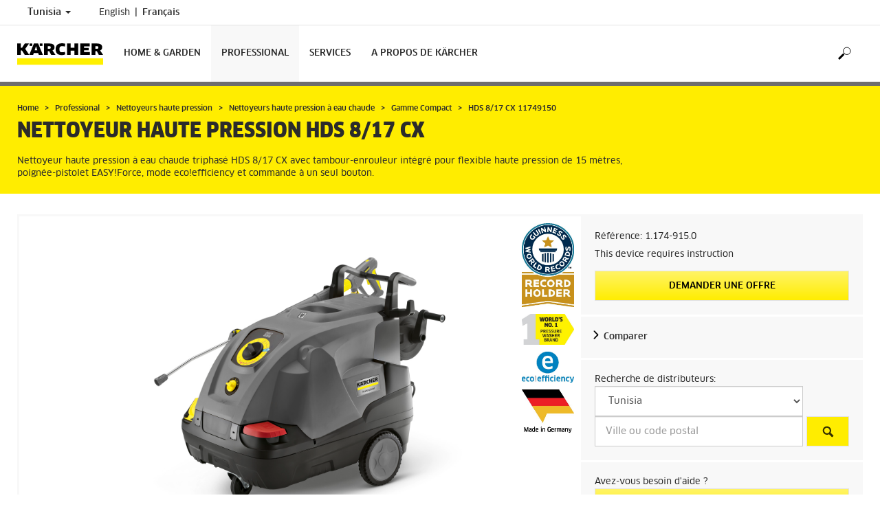

--- FILE ---
content_type: text/html; charset=UTF-8
request_url: https://www.karcher.com/tn-fr/professional/nettoyeurs-haute-pression/nettoyeurs-haute-pression-a-eau-chaude/gamme-compact/hds-8-17-cx-11749150.html
body_size: 12047
content:
<!DOCTYPE html>
<html lang="fr" prefix="og: https://ogp.me/ns#">
<head>
    <script type="text/javascript">
        window.isocode = 'fr-TN';
        window.package = 'kaercher';
        window.cdn = 'https://s1.kaercher-media.com';
    </script>
    <meta charset="utf-8">
    <meta name="X-UA-Compatible" content="IE=edge">
    <meta name="viewport" content="width=device-width, initial-scale=1, maximum-scale=2.0">
    <meta name="theme-color" content="#ffffff">
    <link rel="icon" href="/favicon.ico">
            <link rel="preload" href="https://s1.kaercher-media.com/versions/_all/fonts/glyphicons-halflings-regular.woff2"
              as="font" type="font/woff2" crossorigin>
        <link rel="preload" href="https://s1.kaercher-media.com/versions/_all/fonts/ClanWebPro-News.woff" as="font"
              type="font/woff" crossorigin>
        <link rel="preload" href="https://s1.kaercher-media.com/versions/_all/fonts/ClanWebPro-Medium.woff" as="font"
              type="font/woff" crossorigin>
        <link rel="preload" href="https://s1.kaercher-media.com/versions/_all/fonts/ClanWebPro-Bold.woff" as="font"
              type="font/woff" crossorigin>
        <link rel="preload" href="https://s1.kaercher-media.com/versions/_all/fonts/ClanWebPro-NarrBlack.woff" as="font"
              type="font/woff" crossorigin>
    <link rel="stylesheet" type="text/css" href="https://s1.kaercher-media.com/versions/2025.2.0/static/vendor/bootstrap/css/bootstrap.min.css">
    <link rel="stylesheet" type="text/css" href="https://s1.kaercher-media.com/versions/2025.2.0/static/css/bundle_kaercher.css" media="screen">
    <script type="text/javascript">
        (function () {
            if (!Object.values || !Array.prototype.filter || !Array.prototype.find || !Array.prototype.findIndex || !Array.prototype.every || !Date.now || !Event.prototype.preventDefault || !Event.prototype.stopPropagation || !Element.prototype.addEventListener || !Object.keys || !Number.isNaN || !String.prototype.repeat || !('classList' in Element.prototype) || !window.atob || !window.btoa) {
                var tag = document.createElement('script');
                tag.src = (window.cdn ? window.cdn : '') + '/versions/2025.2.0/static/js/libs/kjs_polyfills.min.js';
                (document.head || document.getElementsByTagName('head')[0]).appendChild(tag);
            }
        })();
    </script>
    <script src="https://s1.kaercher-media.com/versions/2025.2.0/static/js/bundle.js" type="text/javascript"></script>
    <script type="text/javascript">
        kjsUtil('cms/setup').run((window.cdn ? window.cdn : '') + '/versions/2025.2.0/static/');
    </script>
        <link rel="apple-touch-icon" href="/apple-touch-icon.png">
    <link rel="apple-touch-icon" sizes="57x57" href="/apple-touch-icon-57x57.png">
    <link rel="apple-touch-icon" sizes="72x72" href="/apple-touch-icon-72x72.png">
    <link rel="apple-touch-icon" sizes="76x76" href="/apple-touch-icon-76x76.png">
    <link rel="apple-touch-icon" sizes="114x114" href="/apple-touch-icon-114x114.png">
    <link rel="apple-touch-icon" sizes="120x120" href="/apple-touch-icon-120x120.png">
    <link rel="apple-touch-icon" sizes="144x144" href="/apple-touch-icon-144x144.png">
    <link rel="apple-touch-icon" sizes="152x152" href="/apple-touch-icon-152x152.png">
            <meta property="og:title" content="Kärcher Nettoyeur haute pression HDS 8/17 CX" />
                <meta property="og:description" content="Nettoyeur haute pression à eau chaude triphasé HDS 8/17 CX avec tambour-enrouleur intégré pour flexible haute pression de 15 mètres, poignée-pistolet EASY!Force, mode eco!efficiency et commande à un seul bouton." />
                <meta property="og:url" content="https://www.karcher.com/tn-fr/professional/nettoyeurs-haute-pression/nettoyeurs-haute-pression-a-eau-chaude/gamme-compact/hds-8-17-cx-11749150.html" />
                <meta property="og:image" content="https://s1.kaercher-media.com/mam/11749150/mainproduct/143291/d0.jpg" />
                <title>HDS 8/17 CX  | Kärcher Tunisia</title>
                <link rel="canonical" href="https://www.karcher.com/tn-fr/professional/nettoyeurs-haute-pression/nettoyeurs-haute-pression-a-eau-chaude/gamme-compact/hds-8-17-cx-11749150.html" />
                <meta name="language" content="fr" />
                <meta name="copyright" content="Alfred Kärcher GmbH & Co. KG" />
                <meta name="description" content="Nettoyeur haute pression à eau chaude triphasé HDS 8/17 CX avec tambour-enrouleur intégré pour flexible haute pression de 15 mètres, poignée-pistolet EASY!Force, mode eco!efficiency et commande à un seul bouton." />
                <meta name="robots" content="index,follow" />
    <script type="text/javascript" src="//assets.adobedtm.com/a13643f4feff/8edbaefff1c0/launch-ab041f333718.min.js"></script><script type="text/javascript">
    kjsConf('lib.analytics.pageType', 'Product');
    kjsConf('lib.analytics.currency', 'TND');
    kjsUtil('cms/analytics').track('pageDisplayed', {"page":{"id":"466809","name":"TN:91||466809:HDS\u00a08\/17\u00a0CX 11749150","alias":"pro10459175","type":"Product"},"breadcrumbs":"TN - Tunisia (Live)||Professional||High-pressure cleaners||Hot water high-pressure cleaners||Compact class||HDS 8\/17 CX 11749150","channel":"Professional","issueDate":"1970-01-01T00:00:00+00:00","lastUpdateDate":"2024-04-23T12:35:23+00:00","language":"fr-TN"});
</script></head>
<body>
    <div id="skip-links">
        <a tabindex="0" href="#main">
            Skip to content
        </a>
        <a tabindex="0" href="#main-nav">
            Skip to navigation
        </a>
    </div>
<script type="application/ld+json">
    {"@context":"http:\/\/schema.org","@type":"WebSite","name":"K\u00e4rcher","url":"https:\/\/www.karcher.com\/tn-fr\/","potentialAction":{"@type":"SearchAction","target":"https:\/\/www.karcher.com\/tn-fr\/resultat-de-la-recherche.html?query={search_term_string}","query-input":"required name=search_term_string"}}
</script>
<script type="text/javascript">
    kjsUtil('translation').set({"search":{"showAll":"Show all search results","productSuggestions":"Product suggestions","categoriesHG":"Categories (Home &amp; Garden)","categoriesPro":"Categories (Professional)","searchSuggestions":"Search suggestions","informationAndKnowledge":"Information &amp; knowledge","noResult":{"headline":"We did not find a suitable result for the search term {{:query}}.","hint":"<p>Please check your input for spelling mistakes or try a different search term.<\/p>"}},"product":{"addedValue":"+ free product"}});
</script>
<header class="fg-navigation" >
    <div class="visible-print container">
        <img
            src="https://s1.kaercher-media.com/versions/2025.2.0/static/img/kaercher_logo.svg"
            alt="Kärcher Logo">
    </div>
    <div class="navbar visible-sm visible-xs" id="nav-mobile" data-kjs-app="navigation/mobile">
        <input type="hidden" data-kjs-setting="rootline" value="[454321]">
        <input type="hidden" data-kjs-setting="isBrand" data-kjs-datatype="bool" value="0">
        <script type="application/json" data-kjs-setting="languageSwitcher">
            [{"label":"English","url":"https:\/\/www.karcher.com\/tn\/professional\/high-pressure-cleaners\/hot-water-high-pressure-cleaners\/compact-class\/hds-8-17-cx-11749150.html","isocode":"en-TN","active":0,"id":0},{"label":"Fran&ccedil;ais","url":"https:\/\/www.karcher.com\/tn-fr\/professional\/nettoyeurs-haute-pression\/nettoyeurs-haute-pression-a-eau-chaude\/gamme-compact\/hds-8-17-cx-11749150.html","isocode":null,"active":1,"id":3}]
        </script>
        <div class="fc-menu row fc-pro">
    <div class="col-xs-4 col-md-7">
        <div class="fc-logo">
            <a href="/tn-fr/"><img class="img-responsive"
              src="https://s1.kaercher-media.com/versions/2025.2.0/static/img/kaercher_logo.svg"
              alt="Kärcher Logo">
            </a>
        </div>
    </div>
    <div class="fc-mobilenav-controls col-xs-offset-1 col-xs-7 col-md-5">
        <div class="col-xs-2 pull-right ml-1">
            <div class="fc-mobilenav-toggle">
                <a href="javascript:void(0);" data-kjs-click="toggleBeforeRendered" class="action--open hc-nav-trigger">
                    <span class="icon-bar icon-bar-top"></span>
                    <span class="icon-bar icon-bar-middle"></span>
                    <span class="icon-bar icon-bar-bottom"></span>
                </a>
            </div>
        </div>
                                            <div class="col-xs-2 pull-right">
                <div class="fc-search">
    <a href="javascript:void(0);" class="pull-right" data-kjs-click="toggleSearch">
    </a>
    <form method="get" class="fc-form-search" action="/tn-fr/resultat-de-la-recherche.html">
        <div class="form-group fg-search-input" data-kjs-app="search/input">
            <input type="hidden" data-kjs-setting="parentNamespace" data-kjs-value="navigation/mobile">
            <span class="fc-close" data-kjs-click="navigation/mobile|toggleSearch"></span>
            <input type="text" class="form-control"
                   data-kjs-field="query"
                   aria-label="Enter search term"
                   placeholder="Rechercher"
                   data-kjs-focus="focus"
                   data-kjs-change="changed"
                   autocomplete="off"
                   name="query" />
            <input type="submit" class="fc-submit" value="" aria-label="Execute search"/>
        </div>
    </form>
</div>            </div>
            </div>
</div>
<div class="hidden">
    <div id="mobile-main-menu" class="menu" data-kjs-view="mobile"></div>
</div>
            </div>
    <nav role="navigation" class="navbar visible-md visible-lg" id="nav-desktop" data-kjs-app="navigation/desktop">
        <input type="hidden" data-kjs-setting="rootline" value="[454321]">
        <div id="top-bar">
    <div class="container dropdown">
        <section id="language" class="navbar-left">
            <ul>
<li class="pull-left fc-country-switcher" data-kjs-app="countries/switcher">
    <input type="hidden" data-kjs-setting="parentNamespace" data-kjs-value="navigation/desktop">
    <a data-kjs-click="showList" href="javascript:void(0);"
       aria-haspopup="true" aria-expanded="false"
       aria-label="Country selection. Your current country: Tunisia"
       class="dropdown-toggle dropdown-toggle-mobile">
        Tunisia
        <span class="caret"></span>
    </a>
    <div class="dropdown-menu" data-kjs-view="list"></div>
</li>                
                                <li class="languages">
            <a href="/tn/professional/high-pressure-cleaners/hot-water-high-pressure-cleaners/compact-class/hds-8-17-cx-11749150.html" data-isocode="en-TN"
                    >
            <span class="visible-md-inline">
                en
            </span>
            <span class="hidden-md-inline">
                English
            </span>
        </a>
            <a href="/tn-fr/professional/nettoyeurs-haute-pression/nettoyeurs-haute-pression-a-eau-chaude/gamme-compact/hds-8-17-cx-11749150.html" data-isocode=""
            class="active"        >
            <span class="visible-md-inline">
                fr
            </span>
            <span class="hidden-md-inline">
                Fran&ccedil;ais
            </span>
        </a>
    </li>
            </ul>
        </section>
    </div>
</div>        <div id="main-nav" class="fc-pro">
    <div class="container dropdown">
        <div class="fc-table-wrap">
            <ul>
                <li class="fc-logo"><a href="/tn-fr/"
                                       aria-label="Back to the home page"><img
                                src="https://s1.kaercher-media.com/versions/2025.2.0/static/img/kaercher_logo.svg"
                                alt="Kärcher Logo"></a></li>
                <li class="fc-navigation-items" data-kjs-view="desktop">
                    <ul>
                                                    <li>
                                                                    <a href="/tn-fr/home-garden.html"
                                       data-kjs-click="toggleBeforeRendered(i:72297)"
                                       aria-haspopup="true" aria-expanded="false"
                                       aria-controls="main-nav_item1" class="fc-main-nav-item ">Home &amp; Garden</a>
                                    <div class="dropdown-menu" style="display:none;">
                                        <div class="dropdown-content" id="main-nav_item1">
                                                                                                                                                                                                                    <a href="/tn-fr/home-garden/conseils-d-utilisation/nettoyage-de-la-voiture.html" >
        Nettoyage de voiture
            </a>
                                                                                                                                                                                                                                <a href="/tn-fr/home-garden/conseils-d-utilisation/nettoyage-a-la-vapeur.html" >
        Nettoyage à la vapeur
            </a>
                                                                                                                                                                                                                            KÄRCHER KNOW HOW
                                                                                                                                                                                                                                                <ul>
                                                                                                            <li>
                                                            <a href="/tn-fr/home-garden/nettoyeurs-haute-pression.html" >Nettoyeurs haute pression</a>
                                                        </li>
                                                                                                            <li>
                                                            <a href="/tn-fr/home-garden/nettoyage-mobile.html" >Nettoyage mobile</a>
                                                        </li>
                                                                                                            <li>
                                                            <a href="/tn-fr/home-garden/nettoyeur-haute-pression-thermique.html" >Nettoyeur haute pression thermique</a>
                                                        </li>
                                                                                                            <li>
                                                            <a href="/tn-fr/home-garden/pompes.html" >Pompes</a>
                                                        </li>
                                                                                                            <li>
                                                            <a href="/tn-fr/home-garden/accessoires-d-arrosage.html" >Accessoires d&#039;arrosage</a>
                                                        </li>
                                                                                                            <li>
                                                            <a href="/tn-fr/home-garden/aspirateurs.html" >Aspirateurs</a>
                                                        </li>
                                                                                                            <li>
                                                            <a href="/tn-fr/home-garden/aspirateurs-speciaux.html" >Aspirateurs spéciaux</a>
                                                        </li>
                                                                                                            <li>
                                                            <a href="/tn-fr/home-garden/aspirateurs-eau-et-poussieres.html" >Aspirateurs eau et poussières</a>
                                                        </li>
                                                                                                            <li>
                                                            <a href="/tn-fr/home-garden/balais-electriques.html" >Balais électriques</a>
                                                        </li>
                                                                                                            <li>
                                                            <a href="/tn-fr/home-garden/nettoyeurs-vapeur.html" >Nettoyeurs vapeur</a>
                                                        </li>
                                                                                                            <li>
                                                            <a href="/tn-fr/home-garden/station-de-repassage.html" >Station de repassage</a>
                                                        </li>
                                                                                                            <li>
                                                            <a href="/tn-fr/home-garden/nettoyeurs-de-vitres.html" >Nettoyeurs de vitres</a>
                                                        </li>
                                                                                                            <li>
                                                            <a href="/tn-fr/home-garden/aspiro-cireuse.html" >Aspiro-cireuse</a>
                                                        </li>
                                                                                                            <li>
                                                            <a href="/tn-fr/home-garden/nettoyeurs-de-sols.html" >Nettoyeurs de sols</a>
                                                        </li>
                                                                                                            <li>
                                                            <a href="/tn-fr/home-garden/serpilliere-electrique-sans-fil.html" >Serpillière électrique sans fil</a>
                                                        </li>
                                                                                                            <li>
                                                            <a href="/tn-fr/home-garden/filtres-a-eau.html" >Filtres à eau</a>
                                                        </li>
                                                                                                            <li>
                                                            <a href="/tn-fr/home-garden/purificateur-d-air.html" >Purificateur d&#039;air</a>
                                                        </li>
                                                                                                            <li>
                                                            <a href="/tn-fr/home-garden/produits-de-nettoyage-et-d-entretien.html" >DETERGENTS</a>
                                                        </li>
                                                                                                            <li>
                                                            <a href="/tn-fr/accessoires.html" >ACCESSOIRES</a>
                                                        </li>
                                                                                                    </ul>
                                                                                                                                                                            </div>
                                    </div>
                                                            </li>
                                                    <li>
                                                                    <a href="/tn-fr/professional.html"
                                       data-kjs-click="toggleBeforeRendered(i:72298)"
                                       aria-haspopup="true" aria-expanded="false"
                                       aria-controls="main-nav_item2" class="fc-main-nav-item fc-active">Professional</a>
                                    <div class="dropdown-menu" style="display:none;">
                                        <div class="dropdown-content" id="main-nav_item2">
                                                                                                                                                                                                                    <a href="/tn-fr/professional/know-how.html" >
        KÄRCHER KNOW HOW
            </a>
                                                                                                                                                                                                                                <a href="/tn-fr/services/assistance/recherche-de-distributeurs.html" >
        RECHERCHE DE DÉTAILLANT
            </a>
                                                                                                                                                                                                                            CHAÎNE DE SUPPY ET PRODUITS
                                                                                                                                                                                                                                <a href="/tn-fr/professional/solutions-sectorielles/industrie.html" >
        SOLUTIONS DE NETTOYAGE POUR L&#039;INDUSTRIE
            </a>
                                                                                                                                                                                                                                                <ul>
                                                                                                            <li>
                                                            <a href="/tn-fr/professional/nettoyeurs-haute-pression.html" >Nettoyeurs haute pression</a>
                                                        </li>
                                                                                                            <li>
                                                            <a href="/tn-fr/professional/aspirateurs.html" >Aspirateurs</a>
                                                        </li>
                                                                                                            <li>
                                                            <a href="/tn-fr/professional/autolaveuses.html" >Autolaveuses</a>
                                                        </li>
                                                                                                            <li>
                                                            <a href="/tn-fr/professional/technologie-d-aspiration-industrielle.html" >Technologie d&#039;aspiration industrielle</a>
                                                        </li>
                                                                                                            <li>
                                                            <a href="/tn-fr/professional/nettoyeurs-pour-moquette.html" >Nettoyeurs pour moquette</a>
                                                        </li>
                                                                                                            <li>
                                                            <a href="/tn-fr/professional/balayeuses.html" >Balayeuses</a>
                                                        </li>
                                                                                                            <li>
                                                            <a href="/tn-fr/professional/generateurs-et-pompe-a-eau-sale.html" >Générateurs et pompe à eau sale</a>
                                                        </li>
                                                                                                            <li>
                                                            <a href="/tn-fr/professional/systemes-de-nettoyage-de-vehicules.html" >Systèmes de nettoyage de véhicules</a>
                                                        </li>
                                                                                                            <li>
                                                            <a href="/tn-fr/professional/installations-de-recyclage-des-eaux-usees.html" >Installations de recyclage des eaux usées</a>
                                                        </li>
                                                                                                            <li>
                                                            <a href="/tn-fr/professional/nettoyeurs-et-aspirateurs-vapeur.html" >Nettoyeurs et aspirateurs vapeur</a>
                                                        </li>
                                                                                                            <li>
                                                            <a href="/tn-fr/professional/nettoyage-cryogenique.html" >Nettoyage cryogénique</a>
                                                        </li>
                                                                                                            <li>
                                                            <a href="/tn-fr/professional/installations-de-potabilisation-d-eau.html" >Installations de potabilisation d&#039;eau</a>
                                                        </li>
                                                                                                            <li>
                                                            <a href="/tn-fr/professional/fontaines-d-eau.html" >Fontaines d&#039;eau</a>
                                                        </li>
                                                                                                            <li>
                                                            <a href="/tn-fr/professional/nettoyage-interieur-de-futs-et-de-conteneurs.html" >Nettoyage intérieur de fûts et de conteneurs</a>
                                                        </li>
                                                                                                            <li>
                                                            <a href="/tn-fr/professional/purificateur-d-air.html" >Purificateur d&#039;air</a>
                                                        </li>
                                                                                                            <li>
                                                            <a href="/tn-fr/professional/solutions-numeriques.html" >Solutions numériques</a>
                                                        </li>
                                                                                                            <li>
                                                            <a href="/tn-fr/professional/systemes-de-desinfection.html" >Systèmes de désinfection</a>
                                                        </li>
                                                                                                            <li>
                                                            <a href="https://www.kaercher.com/tn/home-garden/cleaning-and-care-agents.html" >DETERGENTS</a>
                                                        </li>
                                                                                                            <li>
                                                            <a href="/tn-fr/accessoires.html" >ACCESSOIRES</a>
                                                        </li>
                                                                                                    </ul>
                                                                                                                                                                            </div>
                                    </div>
                                                            </li>
                                                    <li>
                                                                    <a href="/tn-fr/services.html"
                                       data-kjs-click="toggleBeforeRendered(i:72299)"
                                       aria-haspopup="true" aria-expanded="false"
                                       aria-controls="main-nav_item3" class="fc-main-nav-item ">Services</a>
                                    <div class="dropdown-menu" style="display:none;">
                                        <div class="dropdown-content" id="main-nav_item3">
                                                                                                                                                                                                        <ul>
    <li>
        <a href="/tn-fr/services/home-garden.html" >Home &amp; Garden</a>
    </li>
    <li>
        <ul>
                            <li>
                    <a href="/tn-fr/services/home-garden/service-kaercher.html" >Services de réparation</a>
                </li>
                            <li>
                    <a href="/tn-fr/home-garden/conseils-d-utilisation.html" >Conseils pour garder votre maison propre</a>
                </li>
                    </ul>
    </li>
</ul>                                                                                                                                                                                                                <ul>
    <li>
        <a href="/tn-fr/services/professional.html" >PROFESSIONAL</a>
    </li>
    <li>
        <ul>
                            <li>
                    <a href="/tn-fr/services/professional/service-kaercher.html" >Kärcher service</a>
                </li>
                            <li>
                    <a href="/tn-fr/services/professional/kaercher-lease.html" >Kärcher lease</a>
                </li>
                            <li>
                    <a href="/tn-fr/services/professional/kaercher-maintain.html" >Kärcher maintain</a>
                </li>
                    </ul>
    </li>
</ul>                                                                                                                                                                                                                <ul>
    <li>
        <a href="/tn-fr/services/assistance.html" >SUPPORT TECHNIQUE</a>
    </li>
    <li>
        <ul>
                            <li>
                    <a href="/tn-fr/services/assistance/recherche-de-distributeurs.html" >Recherche de distributeurs</a>
                </li>
                            <li>
                    <a href="/tn-fr/services/assistance/pieces-detachees.html" >Pièces détachées</a>
                </li>
                            <li>
                    <a href="/tn-fr/services/assistance/telechargements.html" >Téléchargement</a>
                </li>
                            <li>
                    <a href="/tn-fr/services/assistance/telechargements/modes-d-emploi.html" >Modes d&#039;emploi</a>
                </li>
                            <li>
                    <a href="/tn-fr/services/assistance/telechargements/fiches-techniques-substances.html" >Fiche produit composants</a>
                </li>
                            <li>
                    <a href="/tn-fr/services/assistance/contact.html" >Contact</a>
                </li>
                    </ul>
    </li>
</ul>                                                                                                                                                                                                                                                                                                                            </div>
                                    </div>
                                                            </li>
                                                    <li>
                                                                    <a href="/tn-fr/inside-kaercher.html"
                                       data-kjs-click="toggleBeforeRendered(i:72300)"
                                       aria-haspopup="true" aria-expanded="false"
                                       aria-controls="main-nav_item4" class="fc-main-nav-item ">A propos de Kärcher</a>
                                    <div class="dropdown-menu" style="display:none;">
                                        <div class="dropdown-content" id="main-nav_item4">
                                                                                                                                                                                                        <ul>
    <li>
        <a href="/tn-fr/inside-kaercher/l-entreprise.html" >ENTREPRISES</a>
    </li>
    <li>
        <ul>
                            <li>
                    <a href="/tn-fr/inside-kaercher/l-entreprise/a-propos-de-kaercher.html" >À propos de Kärcher</a>
                </li>
                            <li>
                    <a href="/tn-fr/inside-kaercher/l-entreprise/mentions-legales.html" >Mentions légales</a>
                </li>
                    </ul>
    </li>
</ul>                                                                                                                                                                                                                <ul>
    <li>
        <a href="/tn-fr/inside-kaercher/recrutement.html" >CARRIÈRE</a>
    </li>
    <li>
        <ul>
                            <li>
                    <a href="/tn-fr/inside-kaercher/recrutement/offres-d-emploi.html" >Offres d&#039;emploi</a>
                </li>
                            <li>
                    <a href="/tn-fr/inside-kaercher/recrutement/kaercher-en-tant-qu-employeur.html" >Kärcher en tant qu&#039;employeur</a>
                </li>
                    </ul>
    </li>
</ul>                                                                                                                                                                                                                <ul>
    <li>
        <a href="/tn-fr/inside-kaercher/sustainability.html" >DURABILITÉ</a>
    </li>
    <li>
        <ul>
                            <li>
                    <a href="/tn-fr/inside-kaercher/sustainability.html" >Le développement durable chez Kärcher</a>
                </li>
                            <li>
                    <a href="/tn-fr/inside-kaercher/sustainability/sustainability-goals-2025.html" >Objectifs 2025</a>
                </li>
                            <li>
                    <a href="/tn-fr/inside-kaercher/sustainability/sustainability-in-numbers.html" >Rapport de développement durable</a>
                </li>
                            <li>
                    <a href="/tn-fr/inside-kaercher/sustainability/sustainable-from-the-outset.html" >l&#039;histoire</a>
                </li>
                            <li>
                    <a href="/tn-fr/inside-kaercher/sustainability/supply-chain-and-products.html" >Chaîne d&#039;approvisionnement et des produits</a>
                </li>
                            <li>
                    <a href="/tn-fr/inside-kaercher/sustainability/culture-nature-and-society.html" >Culture, nature et société</a>
                </li>
                            <li>
                    <a href="/tn-fr/inside-kaercher/l-entreprise/mecenat/parrainage-culturel.html" >Mécénat culturel</a>
                </li>
                            <li>
                    <a href="/tn-fr/inside-kaercher/sustainability/employees.html" >Collaborateurs</a>
                </li>
                    </ul>
    </li>
</ul>                                                                                                                                                                                                                <ul>
    <li>
        <a href="/tn-fr/inside-kaercher/l-entreprise/mecenat.html" >PARRAINAGE</a>
    </li>
    <li>
        <ul>
                            <li>
                    <a href="/tn-fr/inside-kaercher/l-entreprise/mecenat/sport-sponsorship-copy-1.html" >Parrainage sportif</a>
                </li>
                            <li>
                    <a href="/tn-fr/inside-kaercher/l-entreprise/mecenat/rally-dakar.html" >Rally Dakar 2020</a>
                </li>
                    </ul>
    </li>
</ul>                                                                                                                                                                                                                                                                                                                            </div>
                                    </div>
                                                            </li>
                                            </ul>
                </li>
<li class="fc-nav-icon fc-user-dropdown fc-search-container fc-nav-icons-1 " role="search">
    <a href="javascript:void(0);" class="fc-icon-nav pl-0" data-kjs-click="toggleSearch"
       style="position: relative; display: inherit;" aria-haspopup="true" aria-expanded="false"  title="Rechercher">
        <span class="fc-icon fc-icon-search"></span>
    </a>
    <form class="fc-form-search" method="get" action="/tn-fr/resultat-de-la-recherche.html">
        <div class="form-group fg-search-input" data-kjs-app="search/input">
            <input type="hidden" data-kjs-setting="parentNamespace" data-kjs-value="navigation/desktop">
                        <input type="text" class="form-control"
                   data-kjs-field="query"
                   aria-label="Enter search term"
                   placeholder="Rechercher"
                   data-kjs-change="changed"
                   autocomplete="off"
                   name="query" />
            <input type="submit" class="fc-submit" value="" aria-label="Execute search"/>
        </div>
    </form>
</li>                
                            </ul>
        </div>
    </div>
</div>    </nav>
</header><div id="main" role="main">
    <main>
<div class="fg-infopopup" data-kjs-app="infopopup">
    <input type="hidden" data-kjs-setting="pageId" value="466809"
           data-kjs-datatype="int">
    <div data-kjs-view="main"></div>
</div><script type="text/javascript">
    kjsUtil('cms/analytics').track('productDetailPageDisplayed', {"product":{"partnumber":"11749150","name":"HDS\u00a08\/17\u00a0CX","ean":"4054278168784","upc":"","type":"Nettoyeur haute pression","price":null,"oldPrice":null},"analytics":{"primaryCategory":"Nettoyeur haute pression","subCategory1":"Produits","subCategory2":"Professional","subCategory3":"Nettoyeurs haute pression","subCategory4":"Nettoyeurs haute pression \u00e0 eau chaude","subCategory5":"Gamme Compact","subCategory6":null,"subCategory7":null,"subCategory8":null,"productType":"Pro"}});
</script><script type="application/ld+json" id="structureddata_product_11749150">
   {"@context":"http://schema.org","@type":"Product","@id":"https://www.karcher.com/tn-fr/professional/nettoyeurs-haute-pression/nettoyeurs-haute-pression-a-eau-chaude/gamme-compact/hds-8-17-cx-11749150.html","name":"HDS 8/17 CX","brand":{"@type":"Brand","name":"Kärcher"},"description":"Nettoyeur haute pression à eau chaude triphasé HDS 8/17 CX avec tambour-enrouleur intégré pour flexible haute pression de 15 mètres, poignée-pistolet EASY!Force, mode eco!efficiency et commande à un seul bouton.","sku":"1.174-915.0","mpn":"1.174-915.0","url":"https://www.kaercher.com/tn-fr/professional/nettoyeurs-haute-pression/nettoyeurs-haute-pression-a-eau-chaude/gamme-compact/hds-8-17-cx-11749150.html","image":["https://s1.kaercher-media.com/mam/11749150/mainproduct/143291/d0.jpg"]}
</script><script type="text/javascript">
    kjsUtil('translation').set({"product":{"addToCompare":"Comparer","pastProduct":"Not part of our current product range)"},"dynamicproducts":{"kaercher":"K\u00e4rcher","asterisksSymbol":null,"asterisksSymbolRetailPrice":null,"addToCompare":"Comparer","addToCart":"Ajouter au panier","seeDetails":"Voir les d\u00e9tails","showMore":"More Products","pleaseSelect":"S\u00e9lectionner...","addedValue":"+ free product","pastProduct":"Not part of our current product range)","empty":"No matches for your search could be found.","lowestPrice":{"info":"Lowest price in the last 30 days","recommendedRetailPrice":"recommended retail price: {{:productPrice}}"},"sort":{"compareProduct":"Comparer les produits","compareProductLink":"\/tn-fr\/comparateur-de-produits.html","sortBy":"Sort by","name":{"asc":"Sort by name ascending","desc":"Sort by name descending"},"price":{"asc":"Sort by price ascending","desc":"Sort by price descending"}},"offer":{"product":"Produit","products":"Produits","offer":"Offer","priceFor":"for","priceFrom":"de","priceTo":"\u00e0","offers":"Offres"},"filter":{"filter":"Filter","resetFilters":"R\u00e9initialiser le filtre","category":"Category","price":"Price","online":"Available online","close":"Close","confirm":"Confirm"},"accessibility":{"oldPrice":"Old product price","currentPrice":"Current product price","saving":"Saving","filterByProductgroup":"Filter by productgroup"}},"wishlist":{"addToWishlist":"Add to wishlist","removeFromWishlist":"Remove from wishlist"}});
</script>
<div class="fg-products-details-page" data-kjs-app="products/details/page">
    <input type="hidden" data-kjs-setting="rating.enabled" value="0"
           data-kjs-datatype="bool">
    <input type="hidden" data-kjs-setting="rating.disableCreatingReviews" value=""
           data-kjs-datatype="bool">
    <script type="application/json" data-kjs-setting="product">
        {"partnumber":"11749150","name":"HDS\u00a08\/17\u00a0CX"}
    </script>
            <section id="ribbon">
    <div class="container">
        <div class="row">
            <div class="col-sm-12 col-lg-9">
    <div class="hidden-print" id="breadcrumbs">
           <ul vocab="http://schema.org/" typeof="BreadcrumbList">
                    <li property="itemListElement" typeof="ListItem">
                <a href="/tn-fr/" title="Home" property="item"
                   typeof="WebPage" aria-hidden="true">
                    <span property="name">Home</span>
                </a>
                <meta property="position" content="1">
            </li>
                    <li property="itemListElement" typeof="ListItem">
                <a href="/tn-fr/professional.html" title="Professional" property="item"
                   typeof="WebPage" aria-hidden="true">
                    <span property="name">Professional</span>
                </a>
                <meta property="position" content="2">
            </li>
                    <li property="itemListElement" typeof="ListItem">
                <a href="/tn-fr/professional/nettoyeurs-haute-pression.html" title="Nettoyeurs haute pression" property="item"
                   typeof="WebPage" aria-hidden="true">
                    <span property="name">Nettoyeurs haute pression</span>
                </a>
                <meta property="position" content="3">
            </li>
                    <li property="itemListElement" typeof="ListItem">
                <a href="/tn-fr/professional/nettoyeurs-haute-pression/nettoyeurs-haute-pression-a-eau-chaude.html" title="Nettoyeurs haute pression à eau chaude" property="item"
                   typeof="WebPage" aria-hidden="true">
                    <span property="name">Nettoyeurs haute pression à eau chaude</span>
                </a>
                <meta property="position" content="4">
            </li>
                    <li property="itemListElement" typeof="ListItem">
                <a href="/tn-fr/professional/nettoyeurs-haute-pression/nettoyeurs-haute-pression-a-eau-chaude/gamme-compact.html" title="Gamme Compact" property="item"
                   typeof="WebPage" aria-hidden="true">
                    <span property="name">Gamme Compact</span>
                </a>
                <meta property="position" content="5">
            </li>
                    <li property="itemListElement" typeof="ListItem">
                <a href="/tn-fr/professional/nettoyeurs-haute-pression/nettoyeurs-haute-pression-a-eau-chaude/gamme-compact/hds-8-17-cx-11749150.html" title="HDS 8/17 CX 11749150" property="item"
                   typeof="WebPage" aria-hidden="true">
                    <span property="name">HDS 8/17 CX 11749150</span>
                </a>
                <meta property="position" content="6">
            </li>
            </ul>
    </div>
                <h1>
                    Nettoyeur haute pression                                            <span class="fix-spelling">HDS 8/17 CX</span>
                                    </h1>
                                    <p>Nettoyeur haute pression à eau chaude triphasé HDS 8/17 CX avec tambour-enrouleur intégré pour flexible haute pression de 15 mètres, poignée-pistolet <span class="fix-spelling">EASY!Force</span>, mode <span class="fix-spelling">eco!efficiency</span> et commande à un seul bouton.</p>
                            </div>
        </div>
    </div>
</section>    
    <div class="fg-products-details-stage" data-kjs-app="products/details/stage">
    <input type="hidden" data-kjs-setting="partnumber" value="11749150">
    <input type="hidden" data-kjs-setting="contentId" value="705053" data-kjs-datatype="int">
    <input type="hidden" data-kjs-setting="receiver" value="products/details/page">
    <input type="hidden" data-kjs-setting="options.rating" value="0"
           data-kjs-datatype="bool">
    <div data-kjs-view="main">
        <section class="container">
                        <div class="fc-loading"
                 style="margin-bottom: 20px; height:500px; background:url(/static/img/ajax_kaercher_v2_500_orig.gif) no-repeat center center; background-size:50px 50px; border: 3px solid #F8F8F8;"></div>
        </section>
    </div>
</div>
    <div data-kjs-app="anchor" class="fg-anchor">
    <div data-kjs-view="main">
        <div class="fg-placeholder"></div>
    </div>
</div>
    <section class="container">
                                    <div class="row" id="description"
     data-anchor="Description">
    <div class="col-sm-12">
        <p property="description">Facile d'utilisation, ergonomique, économique et performant : le nettoyeur haute pression à eau chaude HDS 8/17 CX séduit par son équipement et ses performances. Il intègre un tambour-enrouleur avec flexible haute pression de 15 mètres. Le concept de commande et de mobilité de cet appareil triphasé avec commande à un seul bouton intuitive, grandes roues robustes et roulette pivotante en facilite la manipulation et le transport. La poignée-pistolet haute pression <span class="fix-spelling">EASY!Force</span> utilise la force de recul du jet haute pression et supprime ainsi complètement l'effort de retenue requis par l'utilisateur. Les attaches rapides <span class="fix-spelling">EASY!Lock</span> permettent de monter et de démonter les accessoires 5 fois plus rapidement qu'avec des raccords filetés traditionnels sans pour autant faire de compromis sur la robustesse et la longévité. Véritablement unique, le mode <span class="fix-spelling">eco!efficiency</span> de Kärcher est économique et respectueux de l'environnement. De nombreuses autres fonctions assurent un maximum de confort et de sécurité, comme les rangements pratiques pour les accessoires ou les réservoirs à détergent et à carburant directement intégrés dans le robuste châssis de l'appareil.</p>
    </div>
</div>            
                            <div id="featurebenefits"
     data-anchor="Caractéristiques et avantages">
    <h5 class="section-headline">Caractéristiques et avantages</h5>
            <div class="row">
                            <div class="col-sm-4 image-fit">
                    <img data-src="https://s1.kaercher-media.com/images/pim/1174900_det_01502x502.jpg"
                         alt="Nettoyeur haute pression HDS 8/17 CX: Rentabilité">
                    <h6 class="headlinebottom">Rentabilité</h6>
                                            Mode <span class="fix-spelling">eco!efficiency</span> : économique et écologique, même en cas d&#039;utilisation prolongée.
                                            Réduction de 20 % de la consommation de carburant et des émissions de CO2.
                                            Dosage précis du détergent avec fonction de rinçage
                                    </div>
                            <div class="col-sm-4 image-fit">
                    <img data-src="https://s1.kaercher-media.com/images/pim/11732160_det_11502x502.jpg"
                         alt="Nettoyeur haute pression HDS 8/17 CX: Convivialité">
                    <h6 class="headlinebottom">Convivialité</h6>
                                            Utilisation intuitive grâce au grand bouton de commande unique.
                                            Large ouverture du réservoir avec goulotte de remplissage.
                                            Bouteille pratique pour l&#039;entretien du système, remplaçable par l&#039;extérieur.
                                    </div>
                            <div class="col-sm-4 image-fit">
                    <img data-src="https://s1.kaercher-media.com/images/pim/1272200_det_1502x502.jpg"
                         alt="Nettoyeur haute pression HDS 8/17 CX: Rangement">
                    <h6 class="headlinebottom">Rangement</h6>
                                            Zone de rangement verrouillable pour les buses, les outils, etc.
                                            Tambour-enrouleur intégré avec flexible haute pression de 15 m. Permet de travailler avec un grand rayon d&#039;action et de ranger le flexible en un tour de main (variantes CX).
                                            Support de lance intégré en vue du transport.
                                    </div>
                    </div>
            <div class="row">
            <div class="col-sm-12">
                                    <div class="row fc-featurebenefits-row">
                        <div class="col-sm-5">
                            <h6>Fiabilité</h6>
                        </div>
                        <div class="col-sm-7 col-no-padding">
                                                            <ul>
                                                                            <li>Le système d&#039;amortissement (SDS) compense les vibrations et les pics de pression dans le système à haute pression.</li>
                                                                            <li>Le grand filtre à eau protège la pompe des dommages.</li>
                                                                            <li>Adoucisseur d&#039;eau visant à protéger le serpentin de chauffage des dommages liés à la calcification.</li>
                                                                    </ul>
                                                    </div>
                    </div>
                                    <div class="row fc-featurebenefits-row">
                        <div class="col-sm-5">
                            <h6>Mobilité</h6>
                        </div>
                        <div class="col-sm-7 col-no-padding">
                                                            <ul>
                                                                            <li>Mobilité assurée par les grandes roues et la roulette directionnelle.</li>
                                                                            <li>Grandes poignées intégrées au châssis.</li>
                                                                            <li>Benne basculante intégrée, pour un basculement simple en cas de dépassement du débit.</li>
                                                                    </ul>
                                                    </div>
                    </div>
                                    <div class="row fc-featurebenefits-row">
                        <div class="col-sm-5">
                            <h6>Économies d&#039;énergie et de temps : avec le pistolet haute pression <span class="fix-spelling">EASY!Force</span> et les attaches rapides <span class="fix-spelling">EASY!Lock</span></h6>
                        </div>
                        <div class="col-sm-7 col-no-padding">
                                                            <ul>
                                                                            <li>Enfin un travail sans fatigue grâce au pistolet haute pression <span class="fix-spelling">EASY!Force</span>.</li>
                                                                            <li>Attaches rapides <span class="fix-spelling">EASY!Lock</span> : durabilité et robustesse. Et 5 fois plus vite qu&#039;avec un raccord vissé.</li>
                                                                    </ul>
                                                    </div>
                    </div>
                            </div>
        </div>
    </div>            
                            <div class="row" id="specifications"
     data-anchor="Spécifications">
    <div class="col-sm-12">
        <h5 class="section-headline">Spécifications</h5>
        <div class="row">
            <div class="col-sm-6">
                <h3>Données techniques</h3>
                <table class="table">
                                                                        <tr>
                                <td>Type de courant
                                    (Ph/V/<span class="fix-spelling">Hz</span>)                                </td>
                                <td>
                                                                            3 / 400 / 50
                                                                    </td>
                            </tr>
                                                                                                <tr>
                                <td>Débit
                                    (l/h)                                </td>
                                <td>
                                                                            290 - 760
                                                                    </td>
                            </tr>
                                                                                                <tr>
                                <td>Pression de service
                                    (bar/MPa)                                </td>
                                <td>
                                                                            30 - 170 / 3 - 17
                                                                    </td>
                            </tr>
                                                                                                <tr>
                                <td>Température (avec une admission à 12 °C)
                                    (°C)                                </td>
                                <td>
                                                                            max. 80
                                                                    </td>
                            </tr>
                                                                                                <tr>
                                <td>Puissance de raccordement
                                    (kW)                                </td>
                                <td>
                                                                            5,7
                                                                    </td>
                            </tr>
                                                                                                <tr>
                                <td>Consommation de mazout en mode Eco
                                    (kg/h)                                </td>
                                <td>
                                                                            4,7
                                                                    </td>
                            </tr>
                                                                                                <tr>
                                <td>Consommation fioul <span class="fix-spelling">eco!efficiency</span>
                                    (kg/h)                                </td>
                                <td>
                                                                            3,8
                                                                    </td>
                            </tr>
                                                                                                <tr>
                                <td>Câble électrique
                                    (m)                                </td>
                                <td>
                                                                            5
                                                                    </td>
                            </tr>
                                                                                                <tr>
                                <td>Réservoir de combustible
                                    (l)                                </td>
                                <td>
                                                                            15
                                                                    </td>
                            </tr>
                                                                                                <tr>
                                <td>Poids (avec accessoires)
                                    (kg)                                </td>
                                <td>
                                                                            110,4
                                                                    </td>
                            </tr>
                                                                                                <tr>
                                <td>Poids avec emballage
                                    (kg)                                </td>
                                <td>
                                                                            119,2
                                                                    </td>
                            </tr>
                                                                                                <tr>
                                <td>Dimensions (L × l × H)
                                    (mm)                                </td>
                                <td>
                                                                            1215 x 650 x 920
                                                                    </td>
                            </tr>
                                                            </table>
                            </div>
                            <div class="col-sm-6">
                                            <h3><p>Scope of supply</p></h3>
                        <ul>
                                                            <li>
                                    Poignée-pistolet: <span class="fix-spelling">EASY!Force</span> Advanced                                </li>
                                                            <li>
                                    Lance: 1050 mm                                </li>
                                                            <li>
                                    Buse turbo                                </li>
                                                    </ul>
                                            <h3 class="mt-4">Équipement</h3>
                        <ul>
                                                            <li>
                                    Longueur flexible haute pression: 15 m                                </li>
                                                            <li>
                                    Spécification flexible haute pression: DN 6, 250 bar                                </li>
                                                            <li>
                                    Système d&#039;amortissement (SDS)                                </li>
                                                            <li>
                                    Tambour-enrouleur intégré pour flexible HP                                </li>
                                                            <li>
                                    Stop total                                </li>
                                                            <li>
                                    Réservoir de carburant et de détergent intégré                                </li>
                                                    </ul>
                                    </div>
                    </div>
    </div>
</div>            
                            <div class="row">
    <div class="col-sm-2 col-xs-4 col-xs-mb-20 image-fit">
        <img data-src="https://s1.kaercher-media.com/images/pim/picto_made_in_germany_284x284px_RGB_oth_1_EN_CI15.jpg" width="50"
             alt="Nettoyeur haute pression HDS 8/17 CX"
             class="tooltip-trigger" data-original-title="Made in Germany"
        >
    </div>
    <div class="col-sm-2 col-xs-4 col-xs-mb-20 image-fit">
        <img data-src="https://s1.kaercher-media.com/images/pim/logo_ecoefficiency_4c_oth_1_CI15-87749-CMYK.jpg" width="50"
             alt="Nettoyeur haute pression HDS 8/17 CX"
             class="tooltip-trigger" data-original-title=""
        >
    </div>
    <div class="col-sm-2 col-xs-4 col-xs-mb-20 image-fit">
        <img data-src="https://s1.kaercher-media.com/images/pim/picto_application_frequency_HD_HDS_2_3h_oth_1_CI15-86111-CMYK_1.jpg" width="50"
             alt="Nettoyeur haute pression HDS 8/17 CX"
             class="tooltip-trigger" data-original-title="Durée d&#039;utilisation maximale recommandée en heures/jour."
        >
    </div>
    <div class="col-sm-2 col-xs-4 col-xs-mb-20 image-fit">
        <img data-src="https://s1.kaercher-media.com/images/pim/picto_easyforce_oth_1_EN_CI15-98530-CMYK_1_1_1.jpg" width="50"
             alt="Nettoyeur haute pression HDS 8/17 CX"
             class="tooltip-trigger" data-original-title="Poignée-pistolet avec une force de maintien nulle pour un travail sans fatigue."
        >
    </div>
    <div class="col-sm-2 col-xs-4 col-xs-mb-20 image-fit">
        <img data-src="https://s1.kaercher-media.com/images/pim/picto_anti_twist_oth_1_EN_CI15-98979-CMYK_1.jpg" width="50"
             alt="Nettoyeur haute pression HDS 8/17 CX"
             class="tooltip-trigger" data-original-title="Tuyau à raccords sur paliers pouvant tourner librement."
        >
    </div>
    <div class="col-sm-2 col-xs-4 col-xs-mb-20 image-fit">
        <img data-src="https://s1.kaercher-media.com/images/pim/picto_full_ceramic_valve_oth_01_FR_CI15.jpg" width="50"
             alt="Nettoyeur haute pression HDS 8/17 CX"
             class="tooltip-trigger" data-original-title=""
        >
    </div>
                </div>
        <div class="row">
    <div class="col-sm-2 col-xs-4 col-xs-mb-20 image-fit">
        <img data-src="https://s1.kaercher-media.com/images/pim/picto_easylock_oth_1_EN_CI15-98602-CMYK_1_1.jpg" width="50"
             alt="Nettoyeur haute pression HDS 8/17 CX"
             class="tooltip-trigger" data-original-title="Raccord rapide durable et robuste : cinq fois plus rapide qu&#039;un raccord vissé."
        >
    </div>
    <div class="col-sm-2 col-xs-4 col-xs-mb-20 image-fit">
        <img data-src="https://s1.kaercher-media.com/images/pim/picto_auto_shutdown_oth_1_FR_CI15_1.jpg" width="50"
             alt="Nettoyeur haute pression HDS 8/17 CX"
             class="tooltip-trigger" data-original-title=""
        >
    </div>
    <div class="col-sm-2 col-xs-4 col-xs-mb-20 image-fit">
        <img data-src="https://s1.kaercher-media.com/images/pim/picto_bio_diesel_oth_1_EN_CI15-91330-CMYK.jpg" width="50"
             alt="Nettoyeur haute pression HDS 8/17 CX"
             class="tooltip-trigger" data-original-title="Appareil approprié pour un usage au biodiesel."
        >
    </div>
    <div class="col-sm-2 col-xs-4 col-xs-mb-20 image-fit">
        <img data-src="https://s1.kaercher-media.com/images/pim/picto_E-fuel_CMYK_oth_01_EN_CI20.jpg" width="50"
             alt="Nettoyeur haute pression HDS 8/17 CX"
             class="tooltip-trigger" data-original-title="L&#039;appareil peut également fonctionner avec des carburants diesel synthétiques appelés e-carburants (e-fuels)."
        >
    </div>
    <div class="col-sm-2 col-xs-4 col-xs-mb-20 image-fit">
        <img data-src="https://s1.kaercher-media.com/images/pim/picto_weed_control_oth_1_CI15-102334-CMYK_1.jpg" width="50"
             alt="Nettoyeur haute pression HDS 8/17 CX"
             class="tooltip-trigger" data-original-title="Élimination sans produis chimiques des mauvaises herbes avec nos lances spéciales et nettoyeurs haute pression à eau chaude."
        >
    </div>
    <div class="col-sm-2 col-xs-4 col-xs-mb-20 image-fit">
        <img data-src="https://s1.kaercher-media.com/images/pim/picto_certified_virus_disinfection_CMYK_oth_01_EN_CI20.jpg" width="50"
             alt="Nettoyeur haute pression HDS 8/17 CX"
             class="tooltip-trigger" data-original-title=""
        >
    </div>
                </div>
        <div class="row">
    <div class="col-sm-2 col-xs-4 col-xs-mb-20 image-fit">
        <img data-src="https://s1.kaercher-media.com/images/pim/HDS_EUnited_Cleaning_Efficiency_Certificate_Label_oth_1-75810-CMYK_1.jpg" width="50"
             alt="Nettoyeur haute pression HDS 8/17 CX"
             class="tooltip-trigger" data-original-title=""
        >
    </div>
    </div>                    
                    <div data-kjs-app="products/details/downloads" class="fg-products-details-downloads">
    <input type="hidden" data-kjs-setting="partnumber" value="11749150">
    <input type="hidden" data-kjs-setting="additional" value="null">
    <script type="application/json" data-kjs-setting="translations">
        {"headline":{"short":"T\u00e9l\u00e9chargements","long":"T\u00e9l\u00e9chargements"},"label":{"download":"T&eacute;l&eacute;charger","readOnline":"Read online"}}
    </script>
    <div data-kjs-view="downloads"></div>
</div>        
                    <div class="row" id="application"
     data-anchor="Domaines d'utilisation">
    <div class="col-sm-12">
        <h5 class="section-headline">Domaines d'utilisation</h5>
        <ul>
                            <li>Nettoyage de véhicules</li>
                            <li>Nettoyage d&#039;appareils et de machines</li>
                            <li>Nettoyage d&#039;ateliers</li>
                            <li>Nettoyage d&#039;espaces extérieurs</li>
                            <li>Nettoyage de stations-service</li>
                            <li>Nettoyage de façades</li>
                            <li>Nettoyage de piscines</li>
                            <li>Nettoyage de terrains de sport</li>
                            <li>Nettoyage dans le processus de fabrication</li>
                            <li>Nettoyage d&#039;installations de production</li>
                    </ul>
    </div>
</div>        
                    </section>
<section class="fg-background fc-grey-bg">
    <div class="container">
        <div class="row fg-products-list" data-kjs-app="products/dynamicproducts" id="accessory"
             data-anchor="Accessoires">
            <div class="col-xs-12">
                <h5 class="section-headline">Accessoires</h5>
                <input type="hidden" data-kjs-setting="uniqueId" value="accessory">
                <script type="application/json" data-kjs-setting="config">
            {"dataFixedSingle":true,"context":"detail","partnumber":"11749150","subtype":"accessory","groupByProductgroup":0,"size":4,"showSelect":true,"reducedView":true,"showSorting":true,"openFilters":true,"decimalSeparator":",","thousandSeparator":null,"productcategoryInTitle":false}
                </script>
                <div data-kjs-view="selectContainer"></div>
                <div data-kjs-view="main">
                                        <div class="fc-loading"
                         style="margin-bottom: 20px; height:500px; background:url(/static/img/ajax_kaercher_v2_500_orig.gif) no-repeat center center; background-size:50px 50px; border: 3px solid #F8F8F8;"></div>
                </div>
            </div>
        </div>
    </div>
</section>
<section class="fg-background fc-grey-bg">
    <div class="container">
        <div class="row fg-products-list" data-kjs-app="products/dynamicproducts" id="detergent"
             data-anchor="Détergents">
            <div class="col-xs-12">
                <h5 class="section-headline">Détergents</h5>
                <input type="hidden" data-kjs-setting="uniqueId" value="detergent">
                <script type="application/json" data-kjs-setting="config">
            {"dataFixedSingle":true,"context":"detail","partnumber":"11749150","subtype":"detergent","groupByProductgroup":0,"size":4,"showSelect":true,"reducedView":true,"showSorting":true,"openFilters":true,"decimalSeparator":",","thousandSeparator":null,"productcategoryInTitle":false}
                </script>
                <div data-kjs-view="selectContainer"></div>
                <div data-kjs-view="main">
                                        <div class="fc-loading"
                         style="margin-bottom: 20px; height:500px; background:url(/static/img/ajax_kaercher_v2_500_orig.gif) no-repeat center center; background-size:50px 50px; border: 3px solid #F8F8F8;"></div>
                </div>
            </div>
        </div>
    </div>
</section>
        <!-- reopen main container section -->
    <section class="container">
            </section>
</div>
        <link rel="stylesheet" type="text/css"
          href="https://s1.kaercher-media.com/versions/2025.2.0/static/css/libs/cms/footer_legacy.css">
<footer class="hidden-print">
    <hr>
    <div id="footernav">
        <div class="container">
            <div class="row">
                <div class="col-sm-3">
                                                                            <h6>INFORMATION</h6>
<ul>
            <li>
            <a href="/tn-fr/services/assistance/recherche-de-distributeurs.html" >Trouver des revendeurs</a>
        </li>
            <li>
            <a href="/tn-fr/inside-kaercher/l-entreprise/mentions-legales.html" >Mentions légales</a>
        </li>
    </ul>
                                                            </div>
                <hr style="margin: 20px 0;" class="visible-xs">
                <div class="col-sm-3">
                                    </div>
                <hr style="margin: 20px 0;" class="visible-xs">
                <div class="col-sm-3">
                                                                        <h6><a href="/tn-fr/services/assistance/contact.html">Contactez-nous</a></h6>
<p>
Kärcher Tunisie
<br>
lmmeuble Yasmine Tower
<br>
 Bloc A 6ème étage, bureau A 6.6
<br>
Centre Urbain Nord
<br>
1082 Tunis - Tunisie
</p>
<!-- <p>
Tel: <a href="tel:+21636339020">+216.36.33.90.20</a><br>
</p> -->
<br>
 E-Mail: <a href="mailto:info@tn.kaercher.com">info@tn.kaercher.com</a>
<br>
                                                            </div>
                <hr style="margin: 20px 0;" class="visible-xs">
                <div class="col-sm-3">
                    <div class="additionalCertifications" style="text-align: center;">
                        <img title="SSL Secured" alt="SSL Secured" src="https://s1.kaercher-media.com/versions/2025.2.0/static/img/SSL.png">
                    </div>
                                    </div>
            </div>
        </div>
    </div>
            <div data-kjs-app="products/footnote" id="products_footnote">
    <script type="application/json" data-kjs-setting="translations">
        {"asterisk":{"retailPrice":null,"recommendedRetailPrice":null},"message":{"retailPrice":"","recommendedRetailPrice":""}}
    </script>
    <div data-kjs-view="main"></div>
</div>
<script type="text/javascript">
    kjsLoad($('#products_footnote'));
</script>    
    <div class="container">
        <div class="row">
            <div class="col-sm-12">
                &copy; 2025
                                    Kärcher Tunisie
                            </div>
        </div>
    </div>
</footer></main>
<script type="text/javascript">
    kjsUtil('cms/bootstrap').run();
</script><script type="text/javascript">
    if (typeof(_satellite) !== 'undefined') {
    _satellite.pageBottom();
}
</script><div class="fg-totop hidden-print" data-kjs-app="totop">
    <a href="#" data-kjs-click="toTop"
       aria-label="Jump to the top of the page">
        <span class="glyphicon glyphicon-upload"></span>
    </a>
</div>
<div class="cupo_splashscreen hidden" id="splash">
    <div class="cupo_splash_back"></div>
    <div class="cupo_splash_front layout-full">
        <img alt="Loading" src="https://s1.kaercher-media.com/versions/2025.2.0/static/img/ajax_kaercher_v2_500_orig.gif">
    </div>
</div>
</div>
<link rel="stylesheet" type="text/css" href="https://s1.kaercher-media.com/versions/2025.2.0/static/css/libs/cms/print.css" media="print">
</body>
</html>
<!-- page: 466809, version: 2025.2.0-28709, date: 2025-06-04 23:22:26 -->

--- FILE ---
content_type: text/css
request_url: https://s1.kaercher-media.com/versions/2025.2.0/static/css/apps/products/details/page/style.css
body_size: 438
content:
.fg-products-details-page #configurable_components .panel-title{font-size:13px}.fg-products-details-page #ribbon .fc-pastproduct{min-height:30px;background:url(https://s1.kaercher-media.com/versions/2025.2.0/static/img/quotation_mark.png) no-repeat left top;padding-left:50px}.fg-products-details-page #application ul,.fg-products-details-page #detergent_warnings ul,.fg-products-details-page #featurebenefits ul,.fg-products-details-page #properties ul,.fg-products-details-page #specifications ul{margin:0;padding:0}.fg-products-details-page #application ul li,.fg-products-details-page #detergent_warnings ul li,.fg-products-details-page #featurebenefits ul li,.fg-products-details-page #properties ul li,.fg-products-details-page #specifications ul li{margin-top:1px;padding:15px 15px 15px 35px;line-height:1;background-color:#f8f8f8;list-style-type:square;list-style-position:inside;font-weight:500;text-indent:-17px}.fg-products-details-page #featurebenefits .fc-featurebenefits-row{margin:0 0 1px 0;padding:15px 0;background-color:#f8f8f8}.fg-products-details-page #featurebenefits li{font-weight:normal!important}.fg-products-details-page .fc-outdated-products a{color:#757575}.fg-products-details-page .fc-outdated-products a:hover{color:#2b2b2b}.fg-products-details-page .table tr{background-color:#f8f8f8}.fg-products-details-page .table tr td{border-color:#fff;padding:15px}.fg-products-details-page .table tr td:first-child{font-weight:500}.fg-products-details-page .fc-icons{margin:0;padding:0}.fg-products-details-page .fc-icons li{display:inline;padding:0;margin-right:5px}@media(max-width: 767px){.fg-products-details-page .row .row ul.list-arrows{margin:0;padding-left:15px}}

--- FILE ---
content_type: text/css
request_url: https://s1.kaercher-media.com/versions/2025.2.0/static/css/apps/products/details/stage/style.css
body_size: 1278
content:
.fg-products-details-stage .fg-wishlist-control{position:absolute;left:30px;top:30px}.fg-products-details-stage .fc-stage{background-color:#f8f8f8;margin-left:0;margin-right:0}.fg-products-details-stage .fc-next,.fg-products-details-stage .fc-prev{width:50px;height:50px;top:35%;background-image:url(https://s1.kaercher-media.com/versions/2025.2.0/static/img/sprites/carousel_arrows.png)!important;background-color:rgba(255,255,255,.3);background-position:0 0;position:absolute;z-index:10}.fg-products-details-stage .fc-prev{left:10px}.fg-products-details-stage .fc-next{background-position:-50px 0;right:10px}.fg-products-details-stage .fc-energylabel-scale{font-size:14px;font-weight:bold;margin:0 0 20px 0}.fg-products-details-stage .fc-energylabel-label{cursor:pointer;height:20px;line-height:20px;padding:0 10px;background-color:#2b2b2b;color:#fff}.fg-products-details-stage .fc-lowest-price{font-size:12px;font-weight:500}.fg-products-details-stage .fc-energylabel-arrow{width:0;height:0;border-style:solid;border-width:10px 0 10px 10px;border-color:rgba(0,0,0,0) rgba(0,0,0,0) rgba(0,0,0,0) #2b2b2b}.fg-products-details-stage .fc-energylabel-A___ .fc-energylabel-label{background-color:#00a652}.fg-products-details-stage .fc-energylabel-A___ .fc-energylabel-arrow{border-color:rgba(0,0,0,0) rgba(0,0,0,0) rgba(0,0,0,0) #00a652}.fg-products-details-stage .fc-energylabel-A__ .fc-energylabel-label{background-color:#50b849}.fg-products-details-stage .fc-energylabel-A__ .fc-energylabel-arrow{border-color:rgba(0,0,0,0) rgba(0,0,0,0) rgba(0,0,0,0) #50b849}.fg-products-details-stage .fc-energylabel-A_ .fc-energylabel-label{background-color:#c0d731}.fg-products-details-stage .fc-energylabel-A_ .fc-energylabel-arrow{border-color:rgba(0,0,0,0) rgba(0,0,0,0) rgba(0,0,0,0) #c0d731}.fg-products-details-stage .fc-energylabel-A .fc-energylabel-label{background-color:#fef200}.fg-products-details-stage .fc-energylabel-A .fc-energylabel-arrow{border-color:rgba(0,0,0,0) rgba(0,0,0,0) rgba(0,0,0,0) #fef200}.fg-products-details-stage .fc-energylabel-B .fc-energylabel-label{background-color:#fcb913}.fg-products-details-stage .fc-energylabel-B .fc-energylabel-arrow{border-color:rgba(0,0,0,0) rgba(0,0,0,0) rgba(0,0,0,0) #fcb913}.fg-products-details-stage .fc-energylabel-C .fc-energylabel-label{background-color:#f37020}.fg-products-details-stage .fc-energylabel-C .fc-energylabel-arrow{border-color:rgba(0,0,0,0) rgba(0,0,0,0) rgba(0,0,0,0) #f37020}.fg-products-details-stage .fc-energylabel-D .fc-energylabel-label,.fg-products-details-stage .fc-energylabel-E .fc-energylabel-label,.fg-products-details-stage .fc-energylabel-F .fc-energylabel-label,.fg-products-details-stage .fc-energylabel-G .fc-energylabel-label{background-color:#ed1b24}.fg-products-details-stage .fc-energylabel-D .fc-energylabel-arrow,.fg-products-details-stage .fc-energylabel-E .fc-energylabel-arrow,.fg-products-details-stage .fc-energylabel-F .fc-energylabel-arrow,.fg-products-details-stage .fc-energylabel-G .fc-energylabel-arrow{border-color:rgba(0,0,0,0) rgba(0,0,0,0) rgba(0,0,0,0) #ed1b24}.fg-products-details-stage .fc-left{padding-left:0;padding-right:0;border:3px solid #f8f8f8;border-right-width:0;background-color:#fff;position:relative}@media(max-width: 767px){.fg-products-details-stage .fc-left{border-right-width:3px}}.fg-products-details-stage .fc-illustration-similar{position:absolute;left:0;top:0;font-size:12px}.fg-products-details-stage .fc-stage-icons{z-index:8;position:absolute;right:10px;top:10px}.fg-products-details-stage .fc-stage-icons li{margin:0 0 10px 0}@media(max-width: 992px){.fg-products-details-stage .fc-stage-icons li img{width:45px}}.fg-products-details-stage .fc-pagination{min-height:100px;padding:10px 0}.fg-products-details-stage .fc-pagination .fc-page{display:block;width:100%;height:100%}.fg-products-details-stage .fc-pagination .fc-icon-play{display:none}.fg-products-details-stage .fc-pagination ul{text-align:center;margin:0;padding:0}.fg-products-details-stage .fc-pagination ul li{overflow:hidden;width:100px;height:70px;display:inline-block;border:1px solid #e3e3e3;margin:0;list-style-type:none;padding:2px}.fg-products-details-stage .fc-pagination ul li img{max-width:90px;height:60px}@media(max-width: 767px){.fg-products-details-stage .fc-pagination ul{display:none}}.fg-products-details-stage .fc-addtocart .btn .icon{float:none;display:inline-block}.fg-products-details-stage .fc-right{padding:0}.fg-products-details-stage .fc-box{padding:20px;border-bottom:3px solid #fff}.fg-products-details-stage .fc-box:last-child{border:0}.fg-products-details-stage .fc-price-container{margin-bottom:10px}.fg-products-details-stage .fc-price-container .fc-recommended-price{font-size:32px;font-weight:500}.fg-products-details-stage .fc-price-container .fg-products-price{font-size:32px;margin-bottom:5px}.fg-products-details-stage .fc-price-container .fg-products-price .fc-current-price{line-height:normal}.fg-products-details-stage .fc-price-container .fg-products-price .fc-price-saving{margin:10px 0}.fg-products-details-stage .fc-price-container .fg-products-price .fc-old-price,.fg-products-details-stage .fc-price-container .fg-products-price .fc-price-saving{font-size:25px;font-weight:normal}.fg-products-details-stage .fc-price-container .fg-products-price .fc-has-old-price{margin-top:10px}.fg-products-details-stage .fc-price-baseprice{font-size:12px}.fg-products-details-stage .fc-availability,.fg-products-details-stage .fc-priceinfo{line-height:26px}.fg-products-details-stage .fc-shipping-costs-tooltip{background:url(https://s1.kaercher-media.com/versions/2025.2.0/static/img/info-icon.png);background-size:cover;cursor:pointer;width:20px;height:20px}.fg-products-details-stage .fc-shipping-costs-tooltip:hover{background:url(https://s1.kaercher-media.com/versions/2025.2.0/static/img/info-icon-active.png);background-size:cover}.fg-products-details-stage .tooltip .tooltip-inner{text-align:left}.fg-products-details-stage .fc-functions{margin:0;padding:0}.fg-products-details-stage .fc-dealer .col-sm-10{padding:0 5px 0 0}.fg-products-details-stage .fc-dealer .col-sm-2{padding:0}.fg-products-details-stage .fc-dealer-search{background-image:url(https://s1.kaercher-media.com/versions/2025.2.0/static/img/search.png);background-repeat:no-repeat;background-position:center center}.fg-products-details-stage .fc-media{min-height:300px}.fg-products-details-stage .fc-media .fc-image,.fg-products-details-stage .fc-media .fc-turntable img{max-width:100%;height:auto;margin:0 auto;display:block}.fg-products-details-stage .fc-media .fc-turntable img{width:auto!important}.fg-products-details-stage .fc-media .fc-magnifier{position:absolute;right:10px;bottom:10px;width:15px;height:15px;background-image:url(https://s1.kaercher-media.com/versions/2025.2.0/static/img/magnifier.png)}@media(min-width: 767px){.fg-products-details-stage .fc-media .fc-image,.fg-products-details-stage .fc-media .fc-turntable img{height:471px!important}}.fg-page-promotion>div{padding-top:10px;margin-bottom:15px;color:#fff!important;font-weight:500}.fg-page-promotion>div a{color:#fff!important}.fg-page-promotion.fc-petrol>div{background-color:#238c96}.fg-page-promotion.fc-red>div{background-color:#b61a2d}.fg-page-promotion.fc-green>div{background-color:#4b8969}

--- FILE ---
content_type: application/x-javascript;charset=utf-8
request_url: https://smetrics.karcher.com/id?d_visid_ver=5.5.0&d_fieldgroup=A&mcorgid=29510C0F53DB0E6F0A490D45%40AdobeOrg&mid=12803136123999722044002770312420368898&ts=1768975130840
body_size: -41
content:
{"mid":"12803136123999722044002770312420368898"}

--- FILE ---
content_type: application/javascript
request_url: https://s1.kaercher-media.com/versions/2025.2.0/static/legacy/js/plugins/gmapAutocomplete.min.js
body_size: 805
content:
(function($,window,document,undefined){var PLUGIN_NAME="gmapAutocomplete",PLUGIN_VERSION="0.1",DEFAULT_OPTIONS={callback:function(){},options:{}};function Plugin(options,element){if(google===undefined){return}this.geocoder=new google.maps.Geocoder;this.directionsService=new google.maps.DirectionsService;this.autocomplete="";this.name=PLUGIN_NAME;this.version=PLUGIN_VERSION;this.opt=DEFAULT_OPTIONS;this.element=element;this.id=$(this.element)[0].id,this.setOptions(options);this._init()}Plugin.prototype={setOptions:function(options){this.opt=$.extend(true,{},this.opt,options)},getOptions:function(){return this.opt},options:function(options){return typeof options==="object"?this.setOptions(options):this.getOptions()},option:function(option,value){if(typeof option==="string"&&this.opt[option]){if(value===undefined){return this.opt[option]}else{this.opt[option]=value}}},setComponentRestrictions:function(country){this.autocomplete.setComponentRestrictions({country:country})},_init:function(){this.autocomplete=new google.maps.places.Autocomplete(document.getElementById(this.id),this.opt.options);if(typeof this.opt.callback==="function"){google.maps.event.addListener(this.autocomplete,"place_changed",function(){var place=this.autocomplete.getPlace();this.opt.callback(place)}.bind(this))}}};$.fn[PLUGIN_NAME]=function(options){var isMethodCall=typeof options==="string";var args=Array.prototype.slice.call(arguments,1);var returnValue=this;if(isMethodCall){if(!this.length&&options==="instance"){returnValue=undefined}else{this.each(function(){var methodValue;var instance=$.data(this,PLUGIN_NAME);if(options==="instance"){returnValue=instance;return false}if(!instance){return $.error("cannot call methods on "+name+" prior to initialization; "+"attempted to call method '"+options+"'")}if(typeof instance[options]!=="function"||options.charAt(0)==="_"){return $.error("no such method '"+options+"' for "+name+" widget instance")}methodValue=instance[options].apply(instance,args);if(methodValue!==instance&&methodValue!==undefined){returnValue=methodValue&&methodValue.jquery?returnValue.pushStack(methodValue.get()):methodValue;return false}})}}else{if(args.length){$.extend(options,args)}this.each(function(){var instance=$.data(this,PLUGIN_NAME);if(instance){instance.option(options||{});if(instance._init){instance._init()}}else{$.data(this,PLUGIN_NAME,new Plugin(options,this))}})}}})(jQuery,window,document);
